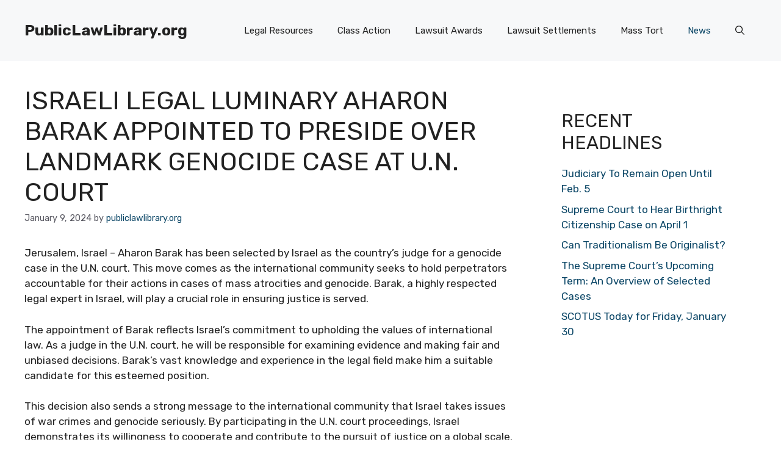

--- FILE ---
content_type: text/css
request_url: https://publiclawlibrary.org/wp-content/themes/generatepress-child/style.css?ver=6.8.3
body_size: -284
content:
/*
Theme Name: GeneratePress Child
Template: generatepress
*/